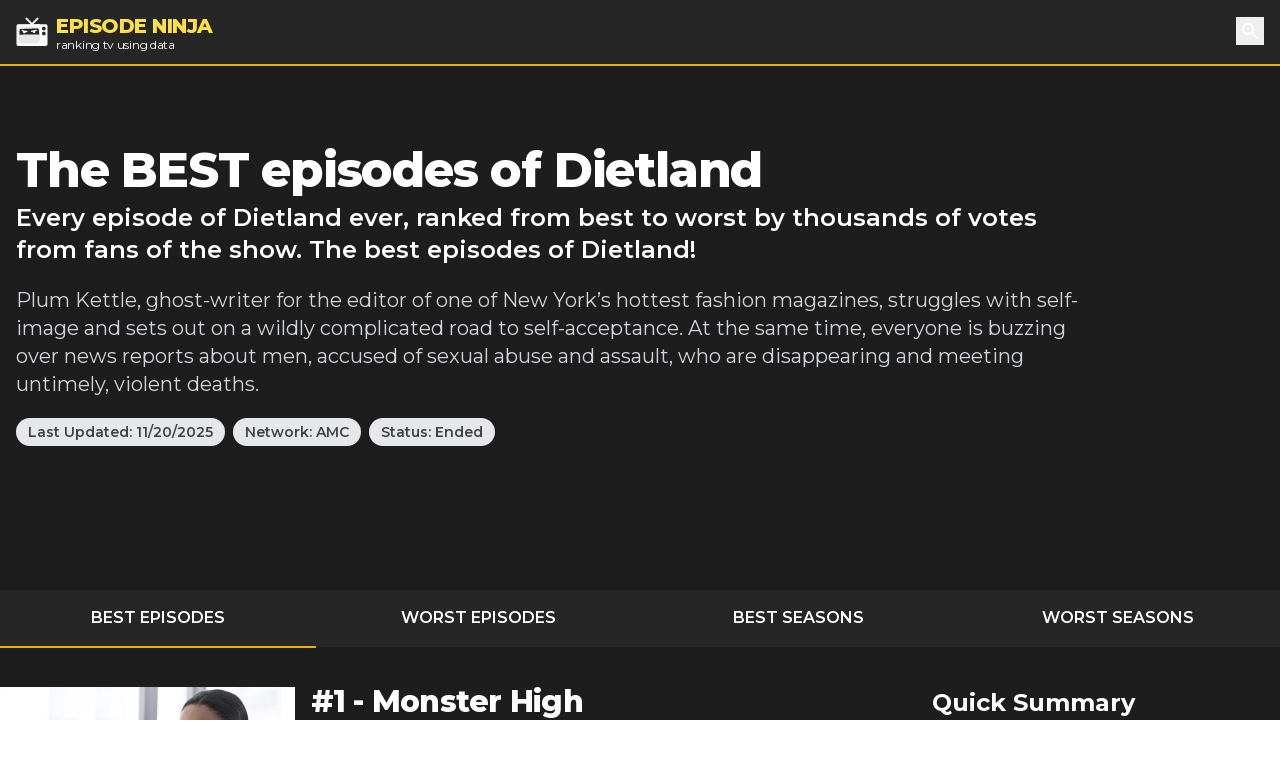

--- FILE ---
content_type: text/html; charset=utf-8
request_url: https://episode.ninja/series/dietland
body_size: 6995
content:
<!DOCTYPE html><html lang="en"><head><title>The BEST episodes of Dietland | Episode Ninja</title><meta charSet="utf-8"/><meta name="viewport" content="initial-scale=1.0, width=device-width"/><meta name="description" content="Every episode of Dietland ever, ranked from best to worst by thousands of votes from fans of the show. The best episodes of Dietland!"/><meta name="og:title" content="The BEST episodes of Dietland"/><meta name="og:description" content="Every episode of Dietland ever, ranked from best to worst by thousands of votes from fans of the show. The best episodes of Dietland!"/><meta name="twitter:title" content="The BEST episodes of Dietland"/><meta name="twitter:site" content="@theepisodeninja"/><meta name="og:image" content="https://episode.ninja/api/og?title=The%20BEST%20episodes%20of%20Dietland"/><meta name="twitter:image" content=""/><meta name="twitter:card" content="summary_large_image"/><meta name="fo-verify" content="5dd3759a-536e-43d2-8ca1-0bfeee0cf2ad"/><link rel="preload" href="https://cdn.episode.ninja/file/episodeninja/6704762.jpg" as="image" fetchpriority="high"/><meta name="next-head-count" content="13"/><script async="" src="https://www.googletagmanager.com/gtag/js?id=G-104SP4S1KF"></script><script>
            window.dataLayer = window.dataLayer || [];
            function gtag(){dataLayer.push(arguments);}
            gtag('js', new Date());
            gtag('config', 'G-104SP4S1KF', {
              page_path: window.location.pathname,
            });
          </script><link rel="preload" href="/_next/static/media/904be59b21bd51cb-s.p.woff2" as="font" type="font/woff2" crossorigin="anonymous" data-next-font="size-adjust"/><link rel="preload" href="/_next/static/css/418f17e018a3aa2c.css" as="style"/><link rel="stylesheet" href="/_next/static/css/418f17e018a3aa2c.css" data-n-g=""/><noscript data-n-css=""></noscript><script defer="" nomodule="" src="/_next/static/chunks/polyfills-42372ed130431b0a.js"></script><script src="/_next/static/chunks/webpack-0394cfaff2b5e9ba.js" defer=""></script><script src="/_next/static/chunks/framework-da2dd65caaea2677.js" defer=""></script><script src="/_next/static/chunks/main-d94dbc1d0f6a7c8a.js" defer=""></script><script src="/_next/static/chunks/pages/_app-e4121494dd5b9ccc.js" defer=""></script><script src="/_next/static/chunks/17-730d0faca4e34a0b.js" defer=""></script><script src="/_next/static/chunks/675-a017e9e2fa25fd0e.js" defer=""></script><script src="/_next/static/chunks/161-ecb69d555b493f1b.js" defer=""></script><script src="/_next/static/chunks/439-5eea4cf54a4c0d7d.js" defer=""></script><script src="/_next/static/chunks/pages/series/%5B...slug%5D-eb90bf0350c55863.js" defer=""></script><script src="/_next/static/SyKuHPH-iDTtSGltLaoZc/_buildManifest.js" defer=""></script><script src="/_next/static/SyKuHPH-iDTtSGltLaoZc/_ssgManifest.js" defer=""></script></head><body><div id="__next"><main class="__className_069ab3"><div class="bg-gray-800"><header><nav class="bg-gray-800 border-b-2 border-yellow-500"><div class="container px-4 mx-auto"><div class="flex items-center justify-between h-16"><div class="flex items-center"><a class="flex items-center flex-shrink-0 text-white mr-6" href="/"><img class="fill-current h-8 w-8 mr-2" src="/logo.svg" alt="Episode Ninja" width="32" height="32"/><div><div class="font-extrabold uppercase text-xl tracking-tight leading-tight text-yellow-300">Episode Ninja</div><small class="tracking-tight leading-none block text-xs">ranking tv using data</small></div></a></div><div class="relative"><button class="text-base text-white font-medium focus:outline-none p-1" id="headlessui-popover-button-undefined" type="button" aria-expanded="false"><svg xmlns="http://www.w3.org/2000/svg" viewBox="0 0 20 20" fill="currentColor" aria-hidden="true" class="h-5 w-5"><path fill-rule="evenodd" d="M8 4a4 4 0 100 8 4 4 0 000-8zM2 8a6 6 0 1110.89 3.476l4.817 4.817a1 1 0 01-1.414 1.414l-4.816-4.816A6 6 0 012 8z" clip-rule="evenodd"></path></svg><span class="sr-only">Search</span></button></div></div></div></nav></header><div class="relative bg-gray-900"><div class="max-w-screen-2xl mx-auto"><div class="relative z-10 pt-4 bg-gray-900 sm:pt-12 lg:w-full lg:pt-20 lg:pr-4"><div class="mx-auto max-w-screen-xl px-4 sm:text-center lg:text-left flex flex-col md:flex-row md:space-x-4"><div class=""><h1 class="text-2xl tracking-tight leading-6 md:leading-8 sm:leading-none font-extrabold sm:text-3xl md:text-4xl lg:text-5xl text-white mb-2">The BEST episodes of Dietland</h1><h2 class="text-md sm:text-lg md:text-xl lg:text-2xl leading-tight text-white font-semibold">Every episode of Dietland ever, ranked from best to worst by thousands of votes from fans of the show. The best episodes of Dietland!</h2><p class="my-3 leading-tight text-sm sm:text-base text-gray-300 sm:my-5 sm:text-lg sm:mx-auto md:text-xl lg:mx-0">Plum Kettle, ghost-writer for the editor of one of New York’s hottest fashion magazines, struggles with self-image and sets out on a wildly complicated road to self-acceptance. At the same time, everyone is buzzing over news reports about men, accused of sexual abuse and assault, who are disappearing and meeting untimely, violent deaths.</p><div class="mb-4"><span class="inline-block bg-gray-200 rounded-full px-3 py-1 text-xs md:text-sm font-semibold text-gray-700 mr-2 mb-2 md:mb-0">Last Updated:<!-- --> <!-- -->11/20/2025</span><a class="inline-block bg-gray-200 rounded-full px-3 py-1 text-xs md:text-sm font-semibold text-gray-700 mr-2" href="/networks/amc">Network: <!-- -->AMC</a><span class="inline-block bg-gray-200 rounded-full px-3 py-1 text-xs md:text-sm font-semibold text-gray-700 mr-2 mb-2 md:mb-0">Status: <!-- -->Ended</span></div></div><div class="md:w-4/12 md:h-64"><div id="nitro-content-1-mobile" class="mobile-ad md:hidden"></div><div id="nitro-content-1" class="hidden md:block"></div></div></div><div class="container mx-auto h-20 md:h-32"></div></div></div></div><div class="bg-gray-800"><div class="container mx-auto"><ul class="flex text-center uppercase text-white font-semibold text-xs md:text-base"><li class="flex-1 -mb-px mr-1"><a class="block p-2 md:p-4 border-yellow-500 border-b-2" href="/series/dietland">Best Episodes</a></li><li class="flex-1 -mb-px mr-1"><a class="block p-2 md:p-4 border-yellow-500 " href="/series/dietland/worst-episodes">Worst Episodes</a></li><li class="flex-1 mr-1"><a class="block p-2 md:p-4 border-yellow-500 " href="/series/dietland/best-seasons">Best Seasons</a></li><li class="flex-1 -mb-px mr-1"><a class="block p-2 md:p-4 border-yellow-500 " href="/series/dietland/worst-seasons">Worst Seasons</a></li></ul></div></div><div class="bg-gray-900"><div class="container mx-auto pt-4 sm:pt-10"><div class="flex flex-wrap"><div class="w-full lg:flex-1"><div><div class="text-white mb-10 flex flex-wrap sm:-mx-2"><div class="w-full sm:w-1/2 md:w-1/3 sm:px-2"><div class="image-wrapper border-b-2 border-yellow-500 bg-gray-800"><img alt="Monster High" fetchpriority="high" width="400" height="225" decoding="async" data-nimg="1" style="color:transparent;width:100%;height:auto" src="https://cdn.episode.ninja/file/episodeninja/6704762.jpg"/></div><div class="bg-gray-800 px-4 md:px-2 py-2 mb-4 md:mb-0 text-lg font-bold leading-none flex content-between"><img src="/star.svg" alt="star" width="18" height="18" class="mr-1"/><div class="pr-2 mr-2 border-r">7.76</div><div class="flex-1">62<!-- --> votes</div><div class="-mr-2" style="display:flex"><button class="-my-2 px-2 bg-gray-200 text-gray-700 font-bold text-sm">Rate Now</button></div></div></div><div class="w-full sm:w-1/2 md:w-2/3 px-6 md:px-2"><h2 class="text-2xl tracking-tight leading-8 sm:leading-none font-extrabold sm:text-3xl mb-0">#<!-- -->1<!-- --> - <!-- -->Monster High</h2><h3 class="text-md mb-2"><a class="underline" href="/series/dietland/season-1">Season <!-- -->1</a> <!-- -->- Episode <!-- -->7<!-- --> - Aired<!-- --> <!-- -->7/9/2018</h3><p class="mb-8">In the wake of her life-altering revelation, Plum struggles to discover her true voice; a new attack threatens to unravel Jennifer&#x27;s movement.</p><div class="mb-1">Directors:<!-- --> <a class="underline" href="/director/helen-shaver">Helen Shaver</a></div><div class="mb-1">Writer:<!-- --> <a class="underline" href="/writer/marshall-heyman">Marshall Heyman</a></div><span class="text-lg font-bold mr-2">Watch Now:</span><a href="https://www.amazon.com/dp/B00EV5V108?tag=episodeninja-20&amp;linkCode=osi&amp;th=1&amp;psc=1" rel="noopener" class="text-black font-bold py-1 px-3 mr-2 rounded" style="background-color:#ff9900">Amazon</a></div></div></div><div><div class="text-white mb-10 flex flex-wrap sm:-mx-2"><div class="w-full sm:w-1/2 md:w-1/3 sm:px-2"><div class="image-wrapper border-b-2 border-yellow-500 bg-gray-800"><img alt="Plum Tuckered" loading="lazy" width="400" height="225" decoding="async" data-nimg="1" style="color:transparent;width:100%;height:auto" src="https://cdn.episode.ninja/file/episodeninja/6704757.jpg"/></div><div class="bg-gray-800 px-4 md:px-2 py-2 mb-4 md:mb-0 text-lg font-bold leading-none flex content-between"><img src="/star.svg" alt="star" width="18" height="18" class="mr-1"/><div class="pr-2 mr-2 border-r">7.55</div><div class="flex-1">78<!-- --> votes</div><div class="-mr-2" style="display:flex"><button class="-my-2 px-2 bg-gray-200 text-gray-700 font-bold text-sm">Rate Now</button></div></div></div><div class="w-full sm:w-1/2 md:w-2/3 px-6 md:px-2"><h2 class="text-2xl tracking-tight leading-8 sm:leading-none font-extrabold sm:text-3xl mb-0">#<!-- -->2<!-- --> - <!-- -->Plum Tuckered</h2><h3 class="text-md mb-2"><a class="underline" href="/series/dietland/season-1">Season <!-- -->1</a> <!-- -->- Episode <!-- -->5<!-- --> - Aired<!-- --> <!-- -->6/25/2018</h3><p class="mb-8">In the final stage of The New Baptist Plan, Plum experiences the harsh reality of dating; Jennifer shocks with an unexpected target.</p><div class="mb-1">Directors:<!-- --> <a class="underline" href="/director/amy-york-rubin">Amy York Rubin</a></div><div class="mb-1">Writer:<!-- --> <a class="underline" href="/writer/matt-shire">Matt Shire</a></div><span class="text-lg font-bold mr-2">Watch Now:</span><a href="https://www.amazon.com/dp/B08TGF5FZB?tag=episodeninja-20&amp;linkCode=osi&amp;th=1&amp;psc=1" rel="noopener" class="text-black font-bold py-1 px-3 mr-2 rounded" style="background-color:#ff9900">Amazon</a></div></div></div><div><div class="text-white mb-10 flex flex-wrap sm:-mx-2"><div class="w-full sm:w-1/2 md:w-1/3 sm:px-2"><div class="image-wrapper border-b-2 border-yellow-500 bg-gray-800"><img alt="F... This" loading="lazy" width="400" height="225" decoding="async" data-nimg="1" style="color:transparent;width:100%;height:auto" src="https://cdn.episode.ninja/file/episodeninja/6704755.jpg"/></div><div class="bg-gray-800 px-4 md:px-2 py-2 mb-4 md:mb-0 text-lg font-bold leading-none flex content-between"><img src="/star.svg" alt="star" width="18" height="18" class="mr-1"/><div class="pr-2 mr-2 border-r">7.42</div><div class="flex-1">85<!-- --> votes</div><div class="-mr-2" style="display:flex"><button class="-my-2 px-2 bg-gray-200 text-gray-700 font-bold text-sm">Rate Now</button></div></div></div><div class="w-full sm:w-1/2 md:w-2/3 px-6 md:px-2"><h2 class="text-2xl tracking-tight leading-8 sm:leading-none font-extrabold sm:text-3xl mb-0">#<!-- -->3<!-- --> - <!-- -->F... This</h2><h3 class="text-md mb-2"><a class="underline" href="/series/dietland/season-1">Season <!-- -->1</a> <!-- -->- Episode <!-- -->4<!-- --> - Aired<!-- --> <!-- -->6/18/2018</h3><p class="mb-8">Plum participates in the next step of The New Baptist Plan, doing whatever it takes to become truly beautiful; Jennifer&#x27;s terrorism goes global.</p><div class="mb-1">Directors:<!-- --> <a class="underline" href="/director/michael-trim">Michael Trim</a></div><div class="mb-1">Writer:<!-- --> <a class="underline" href="/writer/jennifer-hoppe">Jennifer Hoppe</a>, <a class="underline" href="/writer/nancy-fichman">Nancy Fichman</a></div><span class="text-lg font-bold mr-2">Watch Now:</span><a href="https://www.amazon.com/dp/B0B8MJ3L6X?tag=episodeninja-20&amp;linkCode=osi&amp;th=1&amp;psc=1" rel="noopener" class="text-black font-bold py-1 px-3 mr-2 rounded" style="background-color:#ff9900">Amazon</a></div></div></div><div><div class="text-white mb-10 flex flex-wrap sm:-mx-2"><div class="w-full sm:w-1/2 md:w-1/3 sm:px-2"><div class="image-wrapper border-b-2 border-yellow-500 bg-gray-800"><img alt="Pilot" loading="lazy" width="400" height="225" decoding="async" data-nimg="1" style="color:transparent;width:100%;height:auto" src="https://cdn.episode.ninja/file/episodeninja/6592497.jpg"/></div><div class="bg-gray-800 px-4 md:px-2 py-2 mb-4 md:mb-0 text-lg font-bold leading-none flex content-between"><img src="/star.svg" alt="star" width="18" height="18" class="mr-1"/><div class="pr-2 mr-2 border-r">7.40</div><div class="flex-1">144<!-- --> votes</div><div class="-mr-2" style="display:flex"><button class="-my-2 px-2 bg-gray-200 text-gray-700 font-bold text-sm">Rate Now</button></div></div></div><div class="w-full sm:w-1/2 md:w-2/3 px-6 md:px-2"><h2 class="text-2xl tracking-tight leading-8 sm:leading-none font-extrabold sm:text-3xl mb-0">#<!-- -->4<!-- --> - <!-- -->Pilot</h2><h3 class="text-md mb-2"><a class="underline" href="/series/dietland/season-1">Season <!-- -->1</a> <!-- -->- Episode <!-- -->1<!-- --> - Aired<!-- --> <!-- -->6/4/2018</h3><p class="mb-8">Plum plans for weight loss surgery; an encounter with a mystery woman sends Plum down a risky path; harassers turn up dead.</p><div class="mb-1">Directors:<!-- --> <a class="underline" href="/director/marti-noxon">Marti Noxon</a></div><div class="mb-1">Writer:<!-- --> <a class="underline" href="/writer/marti-noxon">Marti Noxon</a></div><span class="text-lg font-bold mr-2">Watch Now:</span><a href="https://www.amazon.com/dp/B0CK4KZRHR?tag=episodeninja-20&amp;linkCode=osi&amp;th=1&amp;psc=1" rel="noopener" class="text-black font-bold py-1 px-3 mr-2 rounded" style="background-color:#ff9900">Amazon</a></div></div><div class="pt-8 mb-12"><div id="nitro-content-2-mobile" class="mobile-ad md:hidden"></div><div id="nitro-content-2" class="hidden md:block"></div></div></div><div><div class="text-white mb-10 flex flex-wrap sm:-mx-2"><div class="w-full sm:w-1/2 md:w-1/3 sm:px-2"><div class="image-wrapper border-b-2 border-yellow-500 bg-gray-800"><img alt="Belly of the Beast" loading="lazy" width="400" height="225" decoding="async" data-nimg="1" style="color:transparent;width:100%;height:auto" src="https://cdn.episode.ninja/file/episodeninja/6704760.jpg"/></div><div class="bg-gray-800 px-4 md:px-2 py-2 mb-4 md:mb-0 text-lg font-bold leading-none flex content-between"><img src="/star.svg" alt="star" width="18" height="18" class="mr-1"/><div class="pr-2 mr-2 border-r">7.36</div><div class="flex-1">70<!-- --> votes</div><div class="-mr-2" style="display:flex"><button class="-my-2 px-2 bg-gray-200 text-gray-700 font-bold text-sm">Rate Now</button></div></div></div><div class="w-full sm:w-1/2 md:w-2/3 px-6 md:px-2"><h2 class="text-2xl tracking-tight leading-8 sm:leading-none font-extrabold sm:text-3xl mb-0">#<!-- -->5<!-- --> - <!-- -->Belly of the Beast</h2><h3 class="text-md mb-2"><a class="underline" href="/series/dietland/season-1">Season <!-- -->1</a> <!-- -->- Episode <!-- -->6<!-- --> - Aired<!-- --> <!-- -->7/2/2018</h3><p class="mb-8">Beaten up and distraught, Plum seeks refuge in Calliope House, fighting to come to terms with who she really is.</p><div class="mb-1">Directors:<!-- --> <a class="underline" href="/director/amy-york-rubin">Amy York Rubin</a></div><div class="mb-1">Writer:<!-- --> <a class="underline" href="/writer/janine-nabers">Janine Nabers</a></div><span class="text-lg font-bold mr-2">Watch Now:</span><a href="https://www.amazon.com/dp/B0DBRC78NP?tag=episodeninja-20&amp;linkCode=osi&amp;th=1&amp;psc=1" rel="noopener" class="text-black font-bold py-1 px-3 mr-2 rounded" style="background-color:#ff9900">Amazon</a></div></div></div><div><div class="text-white mb-10 flex flex-wrap sm:-mx-2"><div class="w-full sm:w-1/2 md:w-1/3 sm:px-2"><div class="image-wrapper border-b-2 border-yellow-500 bg-gray-800"><img alt="Rad Fatties" loading="lazy" width="400" height="225" decoding="async" data-nimg="1" style="color:transparent;width:100%;height:auto" src="https://cdn.episode.ninja/file/episodeninja/6704764.jpg"/></div><div class="bg-gray-800 px-4 md:px-2 py-2 mb-4 md:mb-0 text-lg font-bold leading-none flex content-between"><img src="/star.svg" alt="star" width="18" height="18" class="mr-1"/><div class="pr-2 mr-2 border-r">7.35</div><div class="flex-1">55<!-- --> votes</div><div class="-mr-2" style="display:flex"><button class="-my-2 px-2 bg-gray-200 text-gray-700 font-bold text-sm">Rate Now</button></div></div></div><div class="w-full sm:w-1/2 md:w-2/3 px-6 md:px-2"><h2 class="text-2xl tracking-tight leading-8 sm:leading-none font-extrabold sm:text-3xl mb-0">#<!-- -->6<!-- --> - <!-- -->Rad Fatties</h2><h3 class="text-md mb-2"><a class="underline" href="/series/dietland/season-1">Season <!-- -->1</a> <!-- -->- Episode <!-- -->8<!-- --> - Aired<!-- --> <!-- -->7/16/2018</h3><p class="mb-8">Riding high on her brush with fame, Plum&#x27;s life has a new purpose; a date with an unlikely man threatens to topple it all.</p><div class="mb-1">Directors:<!-- --> <a class="underline" href="/director/helen-shaver">Helen Shaver</a></div><div class="mb-1">Writer:<!-- --> <a class="underline" href="/writer/jennifer-hoppe">Jennifer Hoppe</a>, <a class="underline" href="/writer/nancy-fichman">Nancy Fichman</a></div><span class="text-lg font-bold mr-2">Watch Now:</span><a href="https://www.amazon.com/dp/B0D5BV9YB3?tag=episodeninja-20&amp;linkCode=osi&amp;th=1&amp;psc=1" rel="noopener" class="text-black font-bold py-1 px-3 mr-2 rounded" style="background-color:#ff9900">Amazon</a></div></div></div><div><div class="text-white mb-10 flex flex-wrap sm:-mx-2"><div class="w-full sm:w-1/2 md:w-1/3 sm:px-2"><div class="image-wrapper border-b-2 border-yellow-500 bg-gray-800"><img alt="Tender Belly" loading="lazy" width="400" height="225" decoding="async" data-nimg="1" style="color:transparent;width:100%;height:auto" src="https://cdn.episode.ninja/file/episodeninja/6592559.jpg"/></div><div class="bg-gray-800 px-4 md:px-2 py-2 mb-4 md:mb-0 text-lg font-bold leading-none flex content-between"><img src="/star.svg" alt="star" width="18" height="18" class="mr-1"/><div class="pr-2 mr-2 border-r">7.30</div><div class="flex-1">90<!-- --> votes</div><div class="-mr-2" style="display:flex"><button class="-my-2 px-2 bg-gray-200 text-gray-700 font-bold text-sm">Rate Now</button></div></div></div><div class="w-full sm:w-1/2 md:w-2/3 px-6 md:px-2"><h2 class="text-2xl tracking-tight leading-8 sm:leading-none font-extrabold sm:text-3xl mb-0">#<!-- -->7<!-- --> - <!-- -->Tender Belly</h2><h3 class="text-md mb-2"><a class="underline" href="/series/dietland/season-1">Season <!-- -->1</a> <!-- -->- Episode <!-- -->2<!-- --> - Aired<!-- --> <!-- -->6/4/2018</h3><p class="mb-8">As the country learns more about Jennifer and its motives, Plum visits a radical feminist organization where she&#x27;s made an offer she can&#x27;t refuse.</p><div class="mb-1">Directors:<!-- --> <a class="underline" href="/director/marti-noxon">Marti Noxon</a></div><div class="mb-1">Writer:<!-- --> <a class="underline" href="/writer/marti-noxon">Marti Noxon</a></div><span class="text-lg font-bold mr-2">Watch Now:</span><a href="https://www.amazon.com/dp/B08QBGW467?tag=episodeninja-20&amp;linkCode=osi&amp;th=1&amp;psc=1" rel="noopener" class="text-black font-bold py-1 px-3 mr-2 rounded" style="background-color:#ff9900">Amazon</a></div></div></div><div><div class="text-white mb-10 flex flex-wrap sm:-mx-2"><div class="w-full sm:w-1/2 md:w-1/3 sm:px-2"><div class="image-wrapper border-b-2 border-yellow-500 bg-gray-800"><img alt="Woman Down" loading="lazy" width="400" height="225" decoding="async" data-nimg="1" style="color:transparent;width:100%;height:auto" src="https://cdn.episode.ninja/file/episodeninja/6704766.jpg"/></div><div class="bg-gray-800 px-4 md:px-2 py-2 mb-4 md:mb-0 text-lg font-bold leading-none flex content-between"><img src="/star.svg" alt="star" width="18" height="18" class="mr-1"/><div class="pr-2 mr-2 border-r">7.22</div><div class="flex-1">54<!-- --> votes</div><div class="-mr-2" style="display:flex"><button class="-my-2 px-2 bg-gray-200 text-gray-700 font-bold text-sm">Rate Now</button></div></div></div><div class="w-full sm:w-1/2 md:w-2/3 px-6 md:px-2"><h2 class="text-2xl tracking-tight leading-8 sm:leading-none font-extrabold sm:text-3xl mb-0">#<!-- -->8<!-- --> - <!-- -->Woman Down</h2><h3 class="text-md mb-2"><a class="underline" href="/series/dietland/season-1">Season <!-- -->1</a> <!-- -->- Episode <!-- -->9<!-- --> - Aired<!-- --> <!-- -->7/23/2018</h3><p class="mb-8">Plum receives a cryptic message from an old friend, propelling her to find answers behind enemy lines.</p><div class="mb-1">Directors:<!-- --> <a class="underline" href="/director/liesl-tommy">Liesl Tommy</a></div><div class="mb-1">Writer:<!-- --> <a class="underline" href="/writer/jacqueline-hoyt">Jacqueline Hoyt</a>, <a class="underline" href="/writer/marti-noxon">Marti Noxon</a></div><span class="text-lg font-bold mr-2">Watch Now:</span><a href="https://www.amazon.com/dp/B07KMK11RD?tag=episodeninja-20&amp;linkCode=osi&amp;th=1&amp;psc=1" rel="noopener" class="text-black font-bold py-1 px-3 mr-2 rounded" style="background-color:#ff9900">Amazon</a></div></div><div class="pt-8 mb-12"><div id="nitro-content-3-mobile" class="mobile-ad md:hidden"></div><div id="nitro-content-3" class="hidden md:block"></div></div></div><div><div class="text-white mb-10 flex flex-wrap sm:-mx-2"><div class="w-full sm:w-1/2 md:w-1/3 sm:px-2"><div class="image-wrapper border-b-2 border-yellow-500 bg-gray-800"><img alt="Y Not" loading="lazy" width="400" height="225" decoding="async" data-nimg="1" style="color:transparent;width:100%;height:auto" src="https://cdn.episode.ninja/file/episodeninja/6704754.jpg"/></div><div class="bg-gray-800 px-4 md:px-2 py-2 mb-4 md:mb-0 text-lg font-bold leading-none flex content-between"><img src="/star.svg" alt="star" width="18" height="18" class="mr-1"/><div class="pr-2 mr-2 border-r">6.85</div><div class="flex-1">102<!-- --> votes</div><div class="-mr-2" style="display:flex"><button class="-my-2 px-2 bg-gray-200 text-gray-700 font-bold text-sm">Rate Now</button></div></div></div><div class="w-full sm:w-1/2 md:w-2/3 px-6 md:px-2"><h2 class="text-2xl tracking-tight leading-8 sm:leading-none font-extrabold sm:text-3xl mb-0">#<!-- -->9<!-- --> - <!-- -->Y Not</h2><h3 class="text-md mb-2"><a class="underline" href="/series/dietland/season-1">Season <!-- -->1</a> <!-- -->- Episode <!-- -->3<!-- --> - Aired<!-- --> <!-- -->6/11/2018</h3><p class="mb-8">Plum goes through withdrawal as she works on her new writing assignment; Jennifer rampages, leaving the country a fearful, bloody mess.</p><div class="mb-1">Directors:<!-- --> <a class="underline" href="/director/michael-trim">Michael Trim</a></div><div class="mb-1">Writer:<!-- --> <a class="underline" href="/writer/jacqueline-hoyt">Jacqueline Hoyt</a></div><span class="text-lg font-bold mr-2">Watch Now:</span><a href="https://www.amazon.com/dp/B07Z43WFLT?tag=episodeninja-20&amp;linkCode=osi&amp;th=1&amp;psc=1" rel="noopener" class="text-black font-bold py-1 px-3 mr-2 rounded" style="background-color:#ff9900">Amazon</a></div></div></div><div><div class="text-white mb-10 flex flex-wrap sm:-mx-2"><div class="w-full sm:w-1/2 md:w-1/3 sm:px-2"><div class="image-wrapper border-b-2 border-yellow-500 bg-gray-800"><img alt="Bedwomb" loading="lazy" width="400" height="225" decoding="async" data-nimg="1" style="color:transparent;width:100%;height:auto" src="https://cdn.episode.ninja/file/episodeninja/6704767.jpg"/></div><div class="bg-gray-800 px-4 md:px-2 py-2 mb-4 md:mb-0 text-lg font-bold leading-none flex content-between"><img src="/star.svg" alt="star" width="18" height="18" class="mr-1"/><div class="pr-2 mr-2 border-r">6.82</div><div class="flex-1">50<!-- --> votes</div><div class="-mr-2" style="display:flex"><button class="-my-2 px-2 bg-gray-200 text-gray-700 font-bold text-sm">Rate Now</button></div></div></div><div class="w-full sm:w-1/2 md:w-2/3 px-6 md:px-2"><h2 class="text-2xl tracking-tight leading-8 sm:leading-none font-extrabold sm:text-3xl mb-0">#<!-- -->10<!-- --> - <!-- -->Bedwomb</h2><h3 class="text-md mb-2"><a class="underline" href="/series/dietland/season-1">Season <!-- -->1</a> <!-- -->- Episode <!-- -->10<!-- --> - Aired<!-- --> <!-- -->7/30/2018</h3><p class="mb-8">Plum delves deeper into the fractured, perilous world of Jennifer; her new mission is threatened by a sudden change of circumstance.</p><div class="mb-1">Directors:<!-- --> <a class="underline" href="/director/marti-noxon">Marti Noxon</a></div><div class="mb-1">Writer:<!-- --> <a class="underline" href="/writer/marti-noxon">Marti Noxon</a></div><span class="text-lg font-bold mr-2">Watch Now:</span><a href="https://www.amazon.com/dp/B0FWQ6F111?tag=episodeninja-20&amp;linkCode=osi&amp;th=1&amp;psc=1" rel="noopener" class="text-black font-bold py-1 px-3 mr-2 rounded" style="background-color:#ff9900">Amazon</a></div></div></div></div><aside class="sidebar text-white flex flex-col"><div class="px-3 sm:px-0 mb-6"><h3 class="text-2xl font-bold sm:px-0 mb-3">Quick Summary</h3>The <!-- -->best<!-- --> episodes of <!-- -->Dietland<!-- --> <!-- -->are:<ul class="list-disc pl-4"><li>Monster High<!-- --> <strong>S<!-- -->1<!-- -->E<!-- -->7</strong> <!-- -->rated <strong>7.76</strong></li><li>Plum Tuckered<!-- --> <strong>S<!-- -->1<!-- -->E<!-- -->5</strong> <!-- -->rated <strong>7.55</strong></li><li>F... This<!-- --> <strong>S<!-- -->1<!-- -->E<!-- -->4</strong> <!-- -->rated <strong>7.42</strong></li><li>Pilot<!-- --> <strong>S<!-- -->1<!-- -->E<!-- -->1</strong> <!-- -->rated <strong>7.40</strong></li><li>Belly of the Beast<!-- --> <strong>S<!-- -->1<!-- -->E<!-- -->6</strong> <!-- -->rated <strong>7.36</strong></li><li>Rad Fatties<!-- --> <strong>S<!-- -->1<!-- -->E<!-- -->8</strong> <!-- -->rated <strong>7.35</strong></li><li>Tender Belly<!-- --> <strong>S<!-- -->1<!-- -->E<!-- -->2</strong> <!-- -->rated <strong>7.30</strong></li><li>Woman Down<!-- --> <strong>S<!-- -->1<!-- -->E<!-- -->9</strong> <!-- -->rated <strong>7.22</strong></li><li>Y Not<!-- --> <strong>S<!-- -->1<!-- -->E<!-- -->3</strong> <!-- -->rated <strong>6.85</strong></li><li>Bedwomb<!-- --> <strong>S<!-- -->1<!-- -->E<!-- -->10</strong> <!-- -->rated <strong>6.82</strong></li></ul></div><div><h3 class="text-2xl font-bold px-3 sm:px-0 mb-3">Similar Shows</h3><a class="flex justify-center items-center h-40 overflow-hidden shadow-lg bg-gray-800 hover:bg-gray-700 mb-4 text-white border-t-2 border-yellow-500" href="/series/barry"><div class="px-3 py-2"><h4 class="font-bold text-2xl text-center">Barry</h4></div></a><a class="flex justify-center items-center h-40 overflow-hidden shadow-lg bg-gray-800 hover:bg-gray-700 mb-4 text-white border-t-2 border-yellow-500" href="/series/loudermilk"><div class="px-3 py-2"><h4 class="font-bold text-2xl text-center">Loudermilk</h4></div></a><a class="flex justify-center items-center h-40 overflow-hidden shadow-lg bg-gray-800 hover:bg-gray-700 mb-4 text-white border-t-2 border-yellow-500" href="/series/six-feet-under"><div class="px-3 py-2"><h4 class="font-bold text-2xl text-center">Six Feet Under</h4></div></a><a class="flex justify-center items-center h-40 overflow-hidden shadow-lg bg-gray-800 hover:bg-gray-700 mb-4 text-white border-t-2 border-yellow-500" href="/series/breaking-bad"><div class="px-3 py-2"><h4 class="font-bold text-2xl text-center">Breaking Bad</h4></div></a><a class="flex justify-center items-center h-40 overflow-hidden shadow-lg bg-gray-800 hover:bg-gray-700 mb-4 text-white border-t-2 border-yellow-500" href="/series/the-end-of-the-fing-world"><div class="px-3 py-2"><h4 class="font-bold text-2xl text-center">The End of the F***ing World</h4></div></a><a class="flex justify-center items-center h-40 overflow-hidden shadow-lg bg-gray-800 hover:bg-gray-700 mb-4 text-white border-t-2 border-yellow-500" href="/series/jam"><div class="px-3 py-2"><h4 class="font-bold text-2xl text-center">Jam</h4></div></a><a class="flex justify-center items-center h-40 overflow-hidden shadow-lg bg-gray-800 hover:bg-gray-700 mb-4 text-white border-t-2 border-yellow-500" href="/series/allo-allo"><div class="px-3 py-2"><h4 class="font-bold text-2xl text-center">&#x27;Allo &#x27;Allo!</h4></div></a><a class="flex justify-center items-center h-40 overflow-hidden shadow-lg bg-gray-800 hover:bg-gray-700 mb-4 text-white border-t-2 border-yellow-500" href="/series/tim-and-erics-bedtime-stories"><div class="px-3 py-2"><h4 class="font-bold text-2xl text-center">Tim and Eric&#x27;s Bedtime Stories</h4></div></a></div><div id="nitro-sidebar-2" class="mt-8 grow"></div></aside></div></div></div><div id="nitro-mobile-fixed" class="mb-3"></div><div id="nitro-desktop-fixed"></div><footer class="text-white bg-gray-800"><div class="container mx-auto p-4 md:px-0"><div class="md:flex md:justify-between mb-4"><ul class="md:flex md:justify-between md:space-x-4"><li><a href="/shows">Shows</a></li><li><a href="/about">About</a></li><li><a href="/advertise">Advertise</a></li><li><a href="https://www.iubenda.com/privacy-policy/23600908/legal" target="_blank" rel="noopener">Privacy Policy</a></li><li id="ncmp-consent-link"></li></ul><div>© Copyright <!-- -->2026<!-- --> <a class="underline" href="/">Episode Ninja</a></div></div><div class="text-sm">We are a participant in the Amazon Services LLC Associates Program, an affiliate advertising program designed to provide a means for us to earn fees by linking to Amazon.com and affiliated sites.</div><div class="mt-2"><span data-ccpa-link="1"></span></div></div></footer></div></main></div><script id="__NEXT_DATA__" type="application/json">{"props":{"pageProps":{"show":{"_id":"5e3d6247616e1c73962e61ed","id":344186,"seriesName":"Dietland","overview":"Plum Kettle, ghost-writer for the editor of one of New York’s hottest fashion magazines, struggles with self-image and sets out on a wildly complicated road to self-acceptance. At the same time, everyone is buzzing over news reports about men, accused of sexual abuse and assault, who are disappearing and meeting untimely, violent deaths.","slug":"dietland","updatedAt":"2025-11-20T12:24:05.411Z","relatedShows":[{"id":333072,"slug":"barry","seriesName":"Barry","_id":"691f0865e1ab750a04373d78"},{"id":328774,"slug":"loudermilk","seriesName":"Loudermilk","_id":"691f0865e1ab750a04373d79"},{"id":75450,"slug":"six-feet-under","seriesName":"Six Feet Under","_id":"691f0865e1ab750a04373d7a"},{"id":81189,"slug":"breaking-bad","seriesName":"Breaking Bad","_id":"691f0865e1ab750a04373d7b"},{"id":336522,"slug":"the-end-of-the-fing-world","seriesName":"The End of the F***ing World","_id":"691f0865e1ab750a04373d7c"},{"id":80617,"slug":"jam","seriesName":"Jam","_id":"691f0865e1ab750a04373d7d"},{"id":73940,"slug":"allo-allo","seriesName":"'Allo 'Allo!","_id":"691f0865e1ab750a04373d7e"},{"id":275104,"slug":"tim-and-erics-bedtime-stories","seriesName":"Tim and Eric's Bedtime Stories","_id":"691f0865e1ab750a04373d7f"}],"episodes":[{"id":6704762,"rating":7.75806,"airedSeason":1,"airedEpisodeNumber":7,"overview":"In the wake of her life-altering revelation, Plum struggles to discover her true voice; a new attack threatens to unravel Jennifer's movement.","filename":"episodes/344186/6704762.jpg","directors":[{"name":"Helen Shaver","slug":"helen-shaver"}],"writers":[{"name":"Marshall Heyman","slug":"marshall-heyman"}],"episodeName":"Monster High","ratingCount":62,"watchLinks":[{"amazon":"https://www.amazon.com/dp/B00EV5V108?tag=episodeninja-20\u0026linkCode=osi\u0026th=1\u0026psc=1","_id":"691f0865e1ab750a04373d81"}],"itunes":null,"imageUrl":"https://cdn.episode.ninja/file/episodeninja/6704762.jpg","firstAired":"2018-07-09"},{"id":6704757,"rating":7.551280000000001,"airedSeason":1,"airedEpisodeNumber":5,"overview":"In the final stage of The New Baptist Plan, Plum experiences the harsh reality of dating; Jennifer shocks with an unexpected target.","filename":"episodes/344186/6704757.jpg","directors":[{"name":"Amy York Rubin","slug":"amy-york-rubin"}],"writers":[{"name":"Matt Shire","slug":"matt-shire"}],"episodeName":"Plum Tuckered","ratingCount":78,"watchLinks":[{"amazon":"https://www.amazon.com/dp/B08TGF5FZB?tag=episodeninja-20\u0026linkCode=osi\u0026th=1\u0026psc=1","_id":"691f0865e1ab750a04373d83"}],"itunes":null,"imageUrl":"https://cdn.episode.ninja/file/episodeninja/6704757.jpg","firstAired":"2018-06-25"},{"id":6704755,"rating":7.4235299999999995,"airedSeason":1,"airedEpisodeNumber":4,"overview":"Plum participates in the next step of The New Baptist Plan, doing whatever it takes to become truly beautiful; Jennifer's terrorism goes global.","filename":"episodes/344186/6704755.jpg","directors":[{"name":"Michael Trim","slug":"michael-trim"}],"writers":[{"name":"Jennifer Hoppe","slug":"jennifer-hoppe"},{"name":"Nancy Fichman","slug":"nancy-fichman"}],"episodeName":"F... This","ratingCount":85,"watchLinks":[{"amazon":"https://www.amazon.com/dp/B0B8MJ3L6X?tag=episodeninja-20\u0026linkCode=osi\u0026th=1\u0026psc=1","_id":"691f0865e1ab750a04373d85"}],"itunes":null,"imageUrl":"https://cdn.episode.ninja/file/episodeninja/6704755.jpg","firstAired":"2018-06-18"},{"id":6592497,"rating":7.39583,"airedSeason":1,"airedEpisodeNumber":1,"overview":"Plum plans for weight loss surgery; an encounter with a mystery woman sends Plum down a risky path; harassers turn up dead.","filename":"episodes/344186/6592497.jpg","directors":[{"name":"Marti Noxon","slug":"marti-noxon"}],"writers":[{"name":"Marti Noxon","slug":"marti-noxon"}],"episodeName":"Pilot","ratingCount":144,"watchLinks":[{"amazon":"https://www.amazon.com/dp/B0CK4KZRHR?tag=episodeninja-20\u0026linkCode=osi\u0026th=1\u0026psc=1","_id":"691f0865e1ab750a04373d87"}],"itunes":null,"imageUrl":"https://cdn.episode.ninja/file/episodeninja/6592497.jpg","firstAired":"2018-06-04"},{"id":6704760,"rating":7.357140000000001,"airedSeason":1,"airedEpisodeNumber":6,"overview":"Beaten up and distraught, Plum seeks refuge in Calliope House, fighting to come to terms with who she really is.","filename":"episodes/344186/6704760.jpg","directors":[{"name":"Amy York Rubin","slug":"amy-york-rubin"}],"writers":[{"name":"Janine Nabers","slug":"janine-nabers"}],"episodeName":"Belly of the Beast","ratingCount":70,"watchLinks":[{"amazon":"https://www.amazon.com/dp/B0DBRC78NP?tag=episodeninja-20\u0026linkCode=osi\u0026th=1\u0026psc=1","_id":"691f0865e1ab750a04373d89"}],"itunes":null,"imageUrl":"https://cdn.episode.ninja/file/episodeninja/6704760.jpg","firstAired":"2018-07-02"},{"id":6704764,"rating":7.345449999999999,"airedSeason":1,"airedEpisodeNumber":8,"overview":"Riding high on her brush with fame, Plum's life has a new purpose; a date with an unlikely man threatens to topple it all.","filename":"episodes/344186/6704764.jpg","directors":[{"name":"Helen Shaver","slug":"helen-shaver"}],"writers":[{"name":"Jennifer Hoppe","slug":"jennifer-hoppe"},{"name":"Nancy Fichman","slug":"nancy-fichman"}],"episodeName":"Rad Fatties","ratingCount":55,"watchLinks":[{"amazon":"https://www.amazon.com/dp/B0D5BV9YB3?tag=episodeninja-20\u0026linkCode=osi\u0026th=1\u0026psc=1","_id":"691f0865e1ab750a04373d8b"}],"itunes":null,"imageUrl":"https://cdn.episode.ninja/file/episodeninja/6704764.jpg","firstAired":"2018-07-16"},{"id":6592559,"rating":7.3,"airedSeason":1,"airedEpisodeNumber":2,"overview":"As the country learns more about Jennifer and its motives, Plum visits a radical feminist organization where she's made an offer she can't refuse.","filename":"episodes/344186/6592559.jpg","directors":[{"name":"Marti Noxon","slug":"marti-noxon"}],"writers":[{"name":"Marti Noxon","slug":"marti-noxon"}],"episodeName":"Tender Belly","ratingCount":90,"watchLinks":[{"amazon":"https://www.amazon.com/dp/B08QBGW467?tag=episodeninja-20\u0026linkCode=osi\u0026th=1\u0026psc=1","_id":"691f0865e1ab750a04373d8d"}],"itunes":null,"imageUrl":"https://cdn.episode.ninja/file/episodeninja/6592559.jpg","firstAired":"2018-06-04"},{"id":6704766,"rating":7.22222,"airedSeason":1,"airedEpisodeNumber":9,"overview":"Plum receives a cryptic message from an old friend, propelling her to find answers behind enemy lines.","filename":"episodes/344186/6704766.jpg","directors":[{"name":"Liesl Tommy","slug":"liesl-tommy"}],"writers":[{"name":"Jacqueline Hoyt","slug":"jacqueline-hoyt"},{"name":"Marti Noxon","slug":"marti-noxon"}],"episodeName":"Woman Down","ratingCount":54,"watchLinks":[{"amazon":"https://www.amazon.com/dp/B07KMK11RD?tag=episodeninja-20\u0026linkCode=osi\u0026th=1\u0026psc=1","_id":"691f0865e1ab750a04373d8f"}],"itunes":null,"imageUrl":"https://cdn.episode.ninja/file/episodeninja/6704766.jpg","firstAired":"2018-07-23"},{"id":6704754,"rating":6.852940000000001,"airedSeason":1,"airedEpisodeNumber":3,"overview":"Plum goes through withdrawal as she works on her new writing assignment; Jennifer rampages, leaving the country a fearful, bloody mess.","filename":"episodes/344186/6704754.jpg","directors":[{"name":"Michael Trim","slug":"michael-trim"}],"writers":[{"name":"Jacqueline Hoyt","slug":"jacqueline-hoyt"}],"episodeName":"Y Not","ratingCount":102,"watchLinks":[{"amazon":"https://www.amazon.com/dp/B07Z43WFLT?tag=episodeninja-20\u0026linkCode=osi\u0026th=1\u0026psc=1","_id":"691f0865e1ab750a04373d91"}],"itunes":null,"imageUrl":"https://cdn.episode.ninja/file/episodeninja/6704754.jpg","firstAired":"2018-06-11"},{"id":6704767,"rating":6.82,"airedSeason":1,"airedEpisodeNumber":10,"overview":"Plum delves deeper into the fractured, perilous world of Jennifer; her new mission is threatened by a sudden change of circumstance.","filename":"episodes/344186/6704767.jpg","directors":[{"name":"Marti Noxon","slug":"marti-noxon"}],"writers":[{"name":"Marti Noxon","slug":"marti-noxon"}],"episodeName":"Bedwomb","ratingCount":50,"watchLinks":[{"amazon":"https://www.amazon.com/dp/B0FWQ6F111?tag=episodeninja-20\u0026linkCode=osi\u0026th=1\u0026psc=1","_id":"691f0865e1ab750a04373d93"}],"itunes":null,"imageUrl":"https://cdn.episode.ninja/file/episodeninja/6704767.jpg","firstAired":"2018-07-30"}],"totalEpisodes":10,"totalSeasons":1,"network":"AMC","networkSlug":"amc","status":"Ended"},"worst":false,"title":"The BEST episodes of Dietland","description":"Every episode of Dietland ever, ranked from best to worst by thousands of votes from fans of the show. The best episodes of Dietland!","image":"https://cdn.episode.ninja/file/episodeninja/show/344186.jpg","seasonNumber":null,"key":["dietland"],"lifetimeEpisodes":[{"rating":7.39583,"season":1,"number":1,"name":"Pilot","count":144},{"rating":7.3,"season":1,"number":2,"name":"Tender Belly","count":90},{"rating":6.852940000000001,"season":1,"number":3,"name":"Y Not","count":102},{"rating":7.4235299999999995,"season":1,"number":4,"name":"F... This","count":85},{"rating":7.551280000000001,"season":1,"number":5,"name":"Plum Tuckered","count":78},{"rating":7.357140000000001,"season":1,"number":6,"name":"Belly of the Beast","count":70},{"rating":7.75806,"season":1,"number":7,"name":"Monster High","count":62},{"rating":7.345449999999999,"season":1,"number":8,"name":"Rad Fatties","count":55},{"rating":7.22222,"season":1,"number":9,"name":"Woman Down","count":54},{"rating":6.82,"season":1,"number":10,"name":"Bedwomb","count":50}]},"__N_SSG":true},"page":"/series/[...slug]","query":{"slug":["dietland"]},"buildId":"SyKuHPH-iDTtSGltLaoZc","isFallback":false,"isExperimentalCompile":false,"gsp":true,"scriptLoader":[]}</script></body></html>